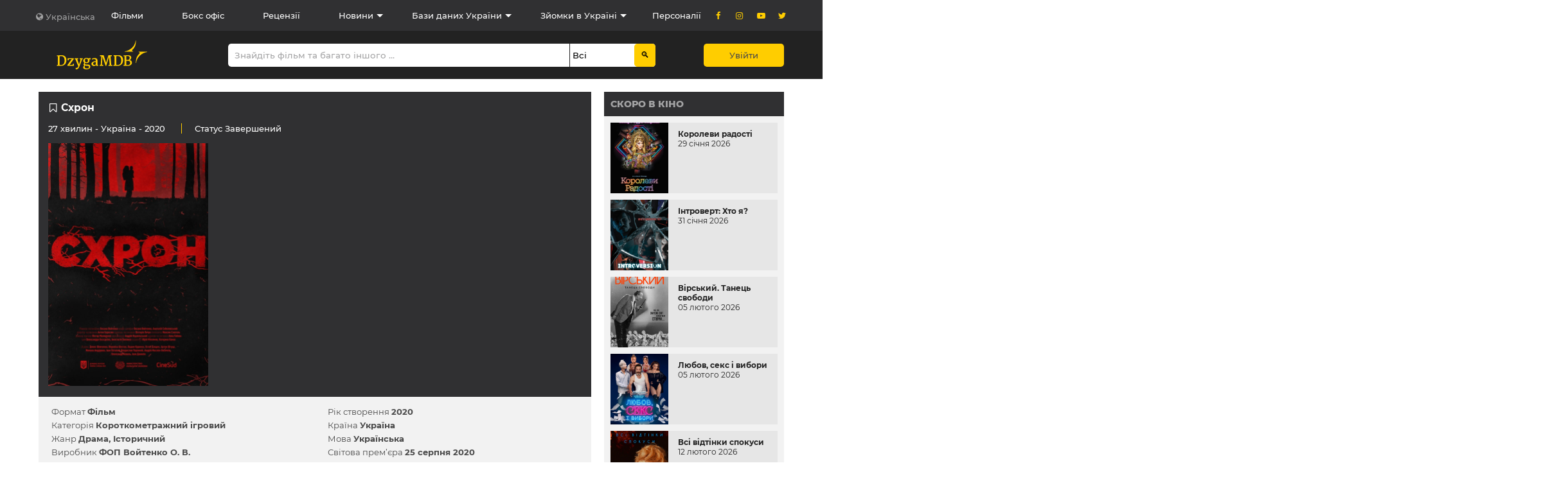

--- FILE ---
content_type: text/html; charset=UTF-8
request_url: https://dzygamdb.com/uk/films/3203
body_size: 13319
content:

<!DOCTYPE html>
<!--[if IE]><![endif]-->
<!--[if IE 8 ]><html dir="ltr" lang="en" class="ie8"><![endif]-->
<!--[if IE 9 ]><html dir="ltr" lang="en" class="ie9"><![endif]-->
<!--[if (gt IE 9)|!(IE)]><!-->
<html dir="ltr" lang="uk">
<!--<![endif]-->
    <head>
        <meta charset="UTF-8"/>

                <!-- Google Tag Manager -->
        <script>
            (function(w,d,s,l,i){
                w[l]=w[l]||[];
                w[l].push({'gtm.start':new Date().getTime(),event:'gtm.js'});
                var f=d.getElementsByTagName(s)[0],
                j=d.createElement(s),dl=l!='dataLayer'?'&l='+l:'';
                j.async=true;
                j.src='https://www.googletagmanager.com/gtm.js?id='+i+dl;f.parentNode.insertBefore(j,f);
            })(window,document,'script','dataLayer','GTM-KLSBMXX');
        </script>
        <!-- End Google Tag Manager -->

        <script async src="https://www.googletagmanager.com/gtag/js?id=UA-150823340-1"></script>
        <script>
            window.dataLayer = window.dataLayer || [];
            function gtag(){dataLayer.push(arguments);}
            gtag('js', new Date());
            gtag('config', 'UA-150823340-1');
        </script>
        
        <meta name="viewport" content="width=device-width, initial-scale=1, shrink-to-fit=no" />
        <meta http-equiv="X-UA-Compatible" content="IE=edge"/>

        <meta name="csrf-param" content="_csrf-frontend">
<meta name="csrf-token" content="y47QuCavY-zk77xWCX7Zmx_Lz5kvuKjkaJQXBUztzlv456rVcNsplqqm7yFeErHdc6qnzVWAxpMB_V5zeb63aQ==">

        <link href="https://dzygamdb.com/uk/films/3203" rel="canonical"/>
        <link rel="shortcut icon" href="/favicon/favicon.ico" />

        <title>Схрон | Dzyga MDB</title>
        <meta name="description" content="DzygaMDB - це найбільша база даних про аудіовізуальний сектор України">

        
        
        <meta property="og:title" content="Схрон">
<meta property="og:image" content="https://dzygamdb.com/images/cache/projects/3203/big2_9977.jpg">
<meta property="og:url" content="https://dzygamdb.com/site/films-single?id=3203">
<link href="https://pro.fontawesome.com/releases/v5.15.1/css/all.css" rel="stylesheet">
<link href="/css/atom.css" rel="stylesheet">
<link href="/css/modals.css" rel="stylesheet">
<link href="/css/style.bundle.css" rel="stylesheet">
<link href="/css/site-fix.css" rel="stylesheet">
<link href="/css/tooltipster.bundle.min.css" rel="stylesheet">
<link href="/css/chat2.css" rel="stylesheet">    </head>
    <body class="common-home" data-controller="site" data-action="films-single">
                <!-- Google Tag Manager (noscript) -->
        <noscript>
            <iframe src="https://www.googletagmanager.com/ns.html?id=GTM-KLSBMXX" height="0" width="0" style="display:none;visibility:hidden"></iframe>
        </noscript>
        <!-- End Google Tag Manager (noscript) -->
        
        
        
        <header class="dzyga-header" data-controller="site" data-action="films-single"><nav class="top-navigation container" role="navigation"><ol class="languages-list list-dropdown"><li class="list-item"><a href="javascript:void(0)">Українська</a></li><li class="list-item"><a href="/en/films/3203">English</a></li></ol><ol class="navigation-list"><li class="list-item mm4"><a class="" href="/site/films">Фільми</a></li><li class="list-item mm5"><a class="" href="/site/box-office">Бокс офіс</a></li><li class="list-item mm6"><a class="" href="/site/reviews">Рецензії</a></li><li class="list-item mm7 children pro-menu-sub aa"><a href="/site/news" class="zzz">Новини</a><div class="sub-menu sm7 aaa hidden"><div class="list-item w-auto"><a class="" href="/site/news">Новини</a></div><div class="list-item w-auto"><a class="" href="/site/events">Заходи</a></div></div></li><li class="list-item mm8 children pro-menu-sub aa"><a href="/site/partners" class="zzz">Бази даних України</a><div class="sub-menu sm8 aaa hidden"><div class="list-item w-auto"><a class="" href="https://docudays.ua/catalogue/" target="_blank">Електроний каталог української документалістики</a></div><div class="list-item w-auto"><a class="" href="https://locations.com.ua/#/" target="_blank">Маркетплейс українських локацій для знімання</a></div><div class="list-item w-auto"><a class="" href="https://dreamcast.in.ua" target="_blank">Український кастинг-портал DreamCast</a></div></div></li><li class="list-item mm9 children pro-menu-sub  aa"><a href="/site/aspects" class="zzz">Зйомки в Україні</a><div class="sub-menu sm9 aaa hidden"><div class="list-item w-auto"><a class="" href="/site/aspects">Юридичні питання</a></div><div class="list-item w-auto"><a class="" href="/site/film-commission">Кінокомісії та державні органи</a></div></div></li><li class="list-item mm11"><a class="" href="/site/persons">Персоналії</a></li></ol><ol class="social-list"><div class="list-item"><a href="https://www.facebook.com/dzygamdb" target="_blank"><i class="icon icon-facebook"></i></a></div><div class="list-item"><a href="https://instagram.com/golden_dzyga/" target="_blank"><i class="icon icon-instagram"></i></a></div><div class="list-item"><a href="https://www.youtube.com/channel/UC3d9SmwN6bu-cQrMALwJOnA" target="_blank"><i class="icon icon-youtube-play"></i></a></div><div class="list-item"><a href="https://twitter.com/dzygamdb" target="_blank"><i class="icon icon-twitter"></i></a></div></ol></nav><div class="main-navigation container" role="search" itemscope itemtype="https://schema.org/WebSite"><meta itemprop="url" content="https://dzygamdb.com"/><a href="/"><script type="application/ld+json">{"@context":"https://schema.org","@type":"Organization","name": "Logo DzygaMDB","url": "https://dzygamdb.com","logo": "https://dzygamdb.com/img/svg/logo.svg"}</script><img src="/img/svg/logo.svg" alt="Logo DzygaMDB"></a><!-- SEARCHING START --><form id="searching" name="searching" class="search-wrapper" action="/uk/searching.html" method="get" itemprop="potentialAction" itemscope itemtype="https://schema.org/SearchAction"><div class="search"><meta itemprop="target" content="https://dzygamdb.com/uk/searching.html?q={q}"/><label for="search_text"></label><input id="search_text" itemprop="query-input" name="q" minlength="1" required value="" placeholder="Знайдіть фільм та багато іншого ..."></div><div class="select"><label id="searching_type-label" for="searching_type"></label><select id="searching_type" name="type"><option value="0" selected>Всі</option><option value="1" >Фільми</option><option value="2" >Рецензії</option><option value="3" >Новини</option><option value="4" >Заходи</option><option value="5" >Персоналії</option><option value="6" >Компанії та послуги</option><option value="7" >Кастинги та вакансії</option><option value="8" >Сценарії</option></select></div><input type="submit" value="&#128269;" class="link-search"></form><!-- SEARCHING END --><a href="/login/index" class="btn">Увійти</a></div><div class="dzyga-header-mobile"><a href="/" class="logo"><svg class="logo" width="200" height="45" version="1.1" xmlns="http://www.w3.org/2000/svg" xmlns:xlink="http://www.w3.org/1999/xlink" x="0px" y="0px" viewBox="0 0 225 64" style="enable-background:new 0 0 225 64;" xml:space="preserve"><style type="text/css">.st0{fill:#FFCD00;}</style><path class="st0" d="M157.5,56.2v-1.8c1.4,0,2.6-0.4,3.5-1.2c0.9-0.8,1.4-2,1.4-3.5c0-1.6-0.4-2.7-1.3-3.5c-0.8-0.8-2-1.1-3.6-1.2
v-2.1c1.1-0.1,2-0.5,2.6-1.1c0.7-0.8,1.1-1.9,1.1-3.4c0-1.3-0.4-2.3-1.3-3c-0.6-0.5-1.5-0.8-2.5-0.9v-1.9c2.2,0.1,3.9,0.5,5.2,1.3
c1.4,0.9,2.1,2.2,2.1,4c0,1.4-0.4,2.6-1.1,3.6c-0.7,1-1.8,1.6-3.1,1.9c1.1,0,2,0.3,2.9,0.8c0.9,0.5,1.6,1.2,2.1,2
c0.5,0.8,0.8,1.8,0.8,2.9c0,2.3-0.9,4-2.6,5.2C162.3,55.5,160.2,56.1,157.5,56.2z M157.5,32.6v1.9c-0.3,0-0.7-0.1-1.1-0.1
c-0.4,0-0.9,0-1.4,0c-0.6,0-1,0.1-1.2,0.2l0,8.2c0.3,0.1,0.9,0.1,1.7,0.1h1.3c0.3,0,0.5,0,0.8,0V45l-0.1,0h-1.7c-0.9,0-1.6,0-2,0.1
v8.8c0.2,0.1,0.7,0.3,1.4,0.4c0.7,0.1,1.4,0.2,2.1,0.2c0.1,0,0.2,0,0.2,0v1.8c-0.4,0-0.8,0-1.2,0c-0.5,0-1,0-1.6,0
c-0.6,0-1.1,0-1.4-0.1c-0.3,0-0.6,0-0.9-0.1c-0.3,0-0.7,0-1.2,0h-3.6v-1.6L150,54v-19l-2.4-0.3v-1.8h4.1c0.3,0,0.6,0,0.9,0
c0.3,0,0.5,0,0.8-0.1c1.3-0.1,2.5-0.1,3.3-0.1C157,32.6,157.2,32.6,157.5,32.6L157.5,32.6z M137.1,56v-2c0.7-0.2,1.4-0.6,2.1-1
c1.1-0.8,1.9-1.9,2.5-3.3c0.6-1.4,0.9-3.1,0.9-5c0-3.3-0.7-5.8-2-7.6c-0.9-1.1-2.1-1.9-3.5-2.3v-2.2c2.9,0.3,5.1,1.2,6.7,2.8
c1.9,1.9,2.9,4.7,2.9,8.3c0,2.5-0.5,4.7-1.5,6.6c-1,1.9-2.4,3.3-4.2,4.3C139.8,55.4,138.5,55.8,137.1,56z M137.1,32.7v2.2
c-0.7-0.2-1.5-0.3-2.3-0.3c-1.3,0-2.4,0.1-3.2,0.3v18.9c0.8,0.3,1.9,0.5,3.1,0.5c0.4,0,0.7,0,0.9,0c0.5,0,1.1-0.1,1.6-0.3v2
c-0.7,0.1-1.4,0.2-2.2,0.2c-0.5,0-1.2,0-2.3-0.1c-0.9-0.1-1.8-0.1-2.9-0.1h-4.4v-1.6l2.4-0.5v-19l-2.3-0.3v-1.8h4.3
c0.8,0,1.8,0,3-0.1c0.3,0,0.7,0,1.2-0.1c0.5,0,1,0,1.4,0C136,32.6,136.6,32.6,137.1,32.7L137.1,32.7z M83.4,56.3v-2.2
c0.1,0,0.1,0,0.2,0c0.5,0,1-0.1,1.5-0.3c0.5-0.2,0.9-0.4,1.2-0.7l0-5.4c-1.1,0-2.1,0.1-3,0.4v-2c1-0.2,2-0.3,3-0.3V45
c0-1.4-0.3-2.4-1-2.9c-0.5-0.4-1.2-0.7-2-0.8V39c0.2,0,0.4,0,0.5,0c2,0,3.5,0.4,4.6,1.3c1.1,0.9,1.6,2.4,1.6,4.4v9.8H92v1.2
c-0.4,0.2-0.8,0.4-1.4,0.5c-0.6,0.1-1.2,0.2-1.7,0.2c-0.7,0-1.3-0.1-1.6-0.4c-0.3-0.3-0.5-0.8-0.5-1.5
C85.8,55.5,84.7,56.1,83.4,56.3L83.4,56.3z M97.2,54l1.3-18.8l-2.9-0.3v-2.1h8.1l4.7,14.7l0.6,2.5l0.7-2.5l4.5-14.7h7.5v2.1
l-2.8,0.3l1.6,18.8l2.5,0.5v1.6h-8.6v-1.6L117,54l-1.1-13.1l-0.1-5.5l-0.6,2.3l-5.9,18.6h-1.3l-5.5-15.8c-0.5-1.4-1.1-3.1-1.7-5.2
l-0.1,4.8L100,53.9l2.8,0.5v1.6h-8.2v-1.6L97.2,54z M83.4,39v2.3c-0.3,0-0.5,0-0.8,0c-0.7,0-1.4,0.1-2.3,0.3
c-0.9,0.2-1.6,0.5-2.2,0.9l-0.7-1.7c0.7-0.6,1.7-1,3-1.3C81.4,39.2,82.4,39,83.4,39L83.4,39z M83.4,46.2v2
c-0.4,0.1-0.8,0.3-1.2,0.4c-1.2,0.6-1.8,1.4-1.8,2.6c0,1.9,1,2.9,3,3v2.2c-0.4,0.1-0.9,0.1-1.4,0.1c-1,0-2-0.2-2.8-0.6
c-0.8-0.4-1.5-1-1.9-1.7c-0.4-0.7-0.7-1.5-0.7-2.4c0-1.3,0.5-2.5,1.5-3.3c1-0.9,2.2-1.5,3.7-1.9C82.3,46.4,82.8,46.3,83.4,46.2
L83.4,46.2z M65.5,64v-2c0.3,0,0.5,0,0.8,0c1.6,0,2.7-0.2,3.5-0.7c0.8-0.5,1.2-1.3,1.2-2.3c0-0.7-0.1-1.3-0.3-1.7
c-0.2-0.4-0.6-0.7-1.2-1C68.9,56.1,68.1,56,67,56l-1.6,0v-2.7c0.6,0,1.5,0,2.4,0c2.5,0,4.1,0.4,5,1.3c0.9,0.8,1.3,2,1.3,3.5
c0,1.2-0.4,2.3-1.1,3.2c-0.7,0.9-1.8,1.6-3.1,2c-1.3,0.5-2.8,0.7-4.5,0.7L65.5,64L65.5,64z M65.5,50.3v-1.9c0.1,0,0.2,0,0.3,0
c1.1,0,1.9-0.3,2.3-1c0.5-0.7,0.7-1.6,0.7-2.9c0-2.7-1.1-4-3.3-4.1v-1.7c0.1,0,0.3,0,0.4,0c1.9,0,3.4,0.4,4.6,1.3
c0.4-0.7,1.3-1,2.7-1h1.6v2.8h-3c0.3,0.7,0.5,1.5,0.5,2.5c0,1.3-0.3,2.4-1,3.3c-0.6,0.9-1.5,1.6-2.5,2.1
C67.9,50.1,66.7,50.3,65.5,50.3z M11.7,32.7c2.9,0.3,5.1,1.2,6.7,2.8c1.9,1.9,2.9,4.7,2.9,8.3c0,2.5-0.5,4.7-1.5,6.6
c-1,1.9-2.4,3.3-4.2,4.3c-1.2,0.7-2.5,1.1-3.9,1.3v-2c0.7-0.2,1.4-0.6,2.1-1c1.1-0.8,1.9-1.9,2.5-3.3c0.6-1.4,0.9-3.1,0.9-5
c0-3.3-0.7-5.8-2-7.6c-0.9-1.1-2.1-1.9-3.5-2.3V32.7L11.7,32.7z M65.5,38.7v1.7c0,0-0.1,0-0.1,0c-1,0-1.7,0.3-2.3,0.9
s-0.9,1.5-0.9,2.6c0,1.3,0.3,2.4,0.9,3.2c0.5,0.8,1.3,1.2,2.4,1.2v1.9l-0.1,0c-1.1,0-2.1-0.1-3-0.4c-0.1,0.3-0.2,0.7-0.2,1
c0,0.3,0,0.5,0,0.6c0,0.6,0.2,1,0.5,1.3c0.3,0.3,0.8,0.4,1.5,0.5c0.3,0,0.7,0,1.3,0V56l-0.6,0c-1.1,0-1.9,0-2.5-0.1
c-0.5,0.7-0.7,1.5-0.7,2.5c0,1.2,0.4,2.1,1.3,2.7c0.7,0.5,1.5,0.8,2.5,0.9v2c-2.1,0-3.8-0.4-5.1-1c-1.4-0.7-2.1-1.8-2.1-3.4
c0-0.8,0.3-1.6,0.8-2.3c0.5-0.7,1.1-1.3,1.8-1.7c-0.5-0.2-0.9-0.4-1.2-0.7c-0.2-0.3-0.4-0.6-0.4-0.9c-0.1-0.3-0.1-0.7-0.1-1.1
c0-0.4,0.2-1,0.6-1.7c0.4-0.7,0.8-1.3,1.3-1.8c-1.7-1-2.6-2.5-2.6-4.6c0-1.3,0.3-2.4,1-3.3c0.7-0.9,1.6-1.6,2.7-2
C63.2,39,64.3,38.8,65.5,38.7L65.5,38.7z M37.8,40.8l-8.2,11.5L28,54.3l7-0.4l1-2.5h2l-0.2,4.7H23.9l-0.6-1.3l1.3-1.9l7.5-10.4
l1.3-1.4l-6.5,0.2l-1,2.9H24v-4.8h13.3L37.8,40.8L37.8,40.8z M41.8,60.7c0.5,0.1,1,0.2,1.6,0.2c0.9,0,1.7-0.4,2.5-1.1
c0.8-0.8,1.4-2,1.9-3.7h-0.7l-5.9-14.4l-1.5-0.3v-2h7.6v2l-2,0.3l3.3,9.3l0.7,2.5l0.7-2.5l2.8-9.3l-2.2-0.3v-2h6.9v2l-1.6,0.3
c-1.1,3.2-2.2,6.3-3.3,9.2c-1.1,2.9-1.9,4.9-2.3,5.9c-0.7,1.8-1.5,3.3-2.1,4.3c-0.7,1-1.5,1.7-2.4,2.1c-0.6,0.5-1.4,0.8-2.3,0.8
c-0.3,0-0.6,0-1-0.1c-0.3,0-0.6-0.1-0.7-0.2V60.7z M2.4,54v-19l-2.3-0.3v-1.8h4.3c0.8,0,1.8,0,3-0.1c0.3,0,0.7,0,1.2-0.1
c0.5,0,1,0,1.4,0c0.6,0,1.2,0,1.8,0.1v2.2c-0.7-0.2-1.5-0.3-2.3-0.3c-1.3,0-2.4,0.1-3.2,0.3v18.9c0.8,0.3,1.9,0.5,3.1,0.5
c0.4,0,0.7,0,0.9,0c0.5,0,1.1-0.1,1.6-0.3v2c-0.7,0.1-1.4,0.2-2.2,0.2c-0.5,0-1.2,0-2.3-0.1c-0.9-0.1-1.8-0.1-2.9-0.1H0v-1.6
L2.4,54z"/><path class="st0" d="M174.8,49.9c0-5.8,0.9-9.9,2.4-13.2c1.5-3.2,3.5-5.6,5.8-7.9c0.4-0.4,0.7-0.9,0.6-1.4c-0.1-1-1.6-1.5-2.4-1.8
l0.1-0.6H200l0,0.6c-6.4,1-12.2,4-16.6,8.3c-4.3,4.2-7.2,9.7-7.9,16L174.8,49.9L174.8,49.9z M175.2,0l-0.6,0
c-0.8,6.3-3.7,11.8-7.9,16c-4.4,4.4-10.2,7.3-16.6,8.3l0,0.6h18.7l0.1-0.6c-0.8-0.4-2.3-0.8-2.4-1.8c-0.1-0.5,0.3-1.1,0.6-1.4
c2.2-2.3,4.3-4.7,5.8-7.9C174.3,9.9,175.2,5.8,175.2,0z"/></svg></a><a href="javascript:void(0)" class="btn-menu"><span></span><span></span><span></span><span></span></a><div class="mobile-menu"><div class="wrapper mt100 w100p"><form id="form-search2" name="search2" class="search-wrapper" action="/uk/searching.html" method="get" itemprop="potentialAction" itemscope itemtype="https://schema.org/SearchAction"><!--input name="_csrf-frontend" value="y47QuCavY-zk77xWCX7Zmx_Lz5kvuKjkaJQXBUztzlv456rVcNsplqqm7yFeErHdc6qnzVWAxpMB_V5zeb63aQ==" type="hidden"><input name="return" value="/uk/films/3203" type="hidden"--><meta itemprop="target" content="https://dzygamdb.com/uk/searching.html?q={q}"/><input itemprop="query-input" minlength="1" required id="search_text2" name="q" placeholder="Пошук ..."></form><ol class="navigation-list"><li class="list-item"><a class="" href="/site/films">Фільми</a></li><li class="list-item"><a class="" href="/site/box-office">Бокс офіс</a></li><li class="list-item"><a class="" href="/site/reviews">Рецензії</a></li><li class="list-item"><a class="" href="/site/news">Новини</a></li><li class="list-item"><a class="" href="/site/events">Заходи</a></li><li class="list-item"><a class="" href="/site/persons">Персоналії</a></li><li class="list-item"><a href="/site/aspects" class="">Юридичні питання</a></li><li class="list-item"><a href="/site/film-commission" class="">Кінокомісії та державні органи</a></li></ol><a href="/login/index" class="btn">Увійти</a><ol class="languages-list list-dropdown"><li class="list-item"><a href="javascript:void(0)" class="w100p">Українська</a></li><li class="list-item"><a href="/en/films/3203" class="w100p">English</a></li></ol><ol class="social-list"><li class="list-item"><a href="https://www.facebook.com/dzygamdb" target="_blank"><i class="icon icon-facebook"></i></a></li><li class="list-item"><a href="https://instagram.com/golden_dzyga/" target="_blank"><i class="icon icon-instagram"></i></a></li><li class="list-item"><a href="https://www.youtube.com/channel/UC3d9SmwN6bu-cQrMALwJOnA" target="_blank"><i class="icon icon-youtube-play"></i></a></li><li class="list-item"><a href="https://twitter.com/dzygamdb" target="_blank"><i class="icon icon-twitter"></i></a></li></ol></div></div></div></header>
        
<main class="container" data-view="/pro-mine/project-view">
    <div class="dzyga-main film" role="main">
        
<section class="single-cinema" itemscope itemtype="https://schema.org/Movie">
    <div class="cinema-preview">
        <div class="cinema-info">
            <p class="cinema-name">
                <a href="/login/index" class="add-to-bookmark"><i class="icon icon-bookmark-empty"></i></a>                <span itemprop="name">Схрон</span>
            </p>
            <p class="cinema-production">
                27 хвилин -                 <a>Україна</a>                - 2020            </p>
            <p class="cinema-status">
                Статус <span>Завершений</span>            </p>

            <div class="cinema-rating">
                <div class="">
                                    </div>
            </div>
        </div>

        <div class="cinema-poster">
            <img itemprop="image" src="https://dzygamdb.com/images/cache/projects/3203/big2_9977.jpg" alt="">
            <a href="javascript:void(0)"></a>
        </div>

        <div class="cinema-video video-wrapper" id="player"><youtube-video width="100%" height="380" src="https://www.youtube.com/watch?v=A-mt66zXeyo" autoplay controls /></div>    </div>

    <div class="cinema-full-information">
        <div class="cinema-info-wrapper cinema-production pb0">
            <p class="characteristic">Формат <a>Фільм</a></p><p class="characteristic">Категорія <a>Короткометражний ігровий</a></p><p class="characteristic">Жанр <a>Драма</a><a>Історичний</a></p><p class="characteristic">Виробник <a href="/site/comp-single?id=1333" target="_blank">ФОП Войтенко О. В.</a></p><p class="characteristic" itemprop='director' itemscope itemtype="https://schema.org/Person">Режисери-постановники <a itemprop="name" href="/site/persons-single?id=3247" target="_blank" data-p="pers-prof">Оксана Войтенко</a></p><p class="characteristic"  itemscope itemtype="https://schema.org/Person">Сценаристи <a itemprop="name" href="/site/persons-single?id=3247" target="_blank" data-p="pers-prof">Оксана Войтенко</a><a itemprop="name" href="/site/pers-single?id=28074" target="_blank" data-p="pers">Анатолій Соболевський</a></p><p class="characteristic"  itemscope itemtype="https://schema.org/Person">Оператори-постановники <a itemprop="name" href="/site/pers-single?id=3155" target="_blank" data-p="pers">Антон Борисюк</a></p><p class="characteristic"  itemscope itemtype="https://schema.org/Person">Художники-постановники <a itemprop="name" href="/site/pers-single?id=566" target="_blank" data-p="pers">Вікторія Янчук</a></p><p class="characteristic"  itemscope itemtype="https://schema.org/Person">Композитори <a itemprop="name" href="/site/pers-single?id=5683" target="_blank" data-p="pers">Максим Смоголь</a></p><p class="characteristic"  itemscope itemtype="https://schema.org/Person">Звукорежисери <a itemprop="name" href="/site/pers-single?id=329" target="_blank" data-p="pers">Андрій Нідзельський</a></p><p class="characteristic"  itemscope itemtype="https://schema.org/Person">Режисери монтажу <a itemprop="name" href="/site/pers-single?id=841" target="_blank" data-p="pers">Віктор Маляренко</a></p><p class="characteristic"  itemscope itemtype="https://schema.org/Person">Художники з костюмів <a itemprop="name" href="/site/pers-single?id=9589" target="_blank" data-p="pers">Анна Гайова</a></p><p class="characteristic"  itemscope itemtype="https://schema.org/Person">Художники із гриму <a itemprop="name" href="/site/pers-single?id=28076" target="_blank" data-p="pers">Олександра Бєсєдкіна</a><a itemprop="name" href="/site/pers-single?id=28077" target="_blank" data-p="pers">Анастасія Липявка</a></p><p class="characteristic"  itemscope itemtype="https://schema.org/Person">Продюсери <a itemprop="name" href="/site/persons-single?id=3031" target="_blank" data-p="pers-prof">Юрій Мінзянов</a><a itemprop="name" href="/site/pers-single?id=2437" target="_blank" data-p="pers">Катерина Банах</a></p><p class="characteristic"  itemscope itemtype="https://schema.org/Person">Актори 1-го плану <a itemprop="name" href="/site/persons-single?id=2014" target="_blank" data-p="pers-prof">Денис Шевченко</a><a itemprop="name" href="/site/persons-single?id=569" target="_blank" data-p="pers-prof">Вероніка Шостак</a><a itemprop="name" href="/site/persons-single?id=3236" target="_blank" data-p="pers-prof">Вадим Курилко</a></p><p class="characteristic"  itemscope itemtype="https://schema.org/Person">Актори 2-го плану <a itemprop="name" href="/site/persons-single?id=910" target="_blank" data-p="pers-prof">Остап Дзядек</a><a itemprop="name" href="/site/pers-single?id=18691" target="_blank" data-p="pers">Артем Штуца</a><a itemprop="name" href="/site/pers-single?id=2697" target="_blank" data-p="pers">Микола Андрушко</a><a itemprop="name" href="/site/persons-single?id=1876" target="_blank" data-p="pers-prof">Іван Потапов</a><a itemprop="name" href="/site/persons-single?id=1035" target="_blank" data-p="pers-prof">Влад Порожній</a><a itemprop="name" href="/site/pers-single?id=18504" target="_blank" data-p="pers">Андрій Маслов-Лисичкін</a><a itemprop="name" href="/site/persons-single?id=2040" target="_blank" data-p="pers-prof">Олександр Коваль (ІІ)</a><a itemprop="name" href="/site/persons-single?id=916" target="_blank" data-p="pers-prof">Іван Данілін</a></p>        </div>

        <div class="cinema-info-wrapper cinema-production pb0">
            <p class="characteristic">Рік створення <a>2020</a></p><p class="characteristic">Країна <a>Україна</a></p><p class="characteristic">Мова <a>Українська</a></p><p class="characteristic">Світова прем’єра <a>25 серпня 2020</a></p><p class="characteristic">Прем’єра в Україні <a>25 серпня 2020</a></p><p class="characteristic">Бюджет <a>₴&nbsp;455 000</a></p></p>        </div>

        
        <div class="cinema-info-wrapper cinema-production"><p class="characteristic mt10">Нагороди</p><ul><li><a class="bold">2020 «Скіфський олень» за Найкращий фільм Національного конкурсу – Київський МКФ «Молодість», Україна</a></li><li><a class="bold">2021 Диплом за Найкращий дипломний фільм в конкурсі короткометражних національних фільмів та дипломних робіт – Трускавецький МКФ «Корона Карпат», Україна (Оксана Войтенко)</a></li><li><a class="bold">2021 Найкраща режисерська робота (короткий метр) – Міжнародний фестиваль історичного кіно «Поза часом», Україна (Оксана Войтенко)</a></li></ul></div><div class="cinema-description" itemprop="description"><p>Україна, 1946 рік. У криївці переховуються українські повстанці та вагітна жінка &ndash; дружина командира. Їх розшукує загін НКВС. Однак, все не так просто &ndash; хтось тут приховує велику таємницю.</p></div>    </div>
</section>

<script>
    function myAdd(id, item) {
        let request = new XMLHttpRequest();
        request.open('POST', '/uk/site/select-'+item, true);
        request.setRequestHeader("Content-type", "application/x-www-form-urlencoded");
        request.addEventListener('readystatechange', function() {
            if (request.readyState == 4 && request.status == 200) {
                let a = JSON.parse(request.responseText);
                let bookmarks = document.getElementsByClassName('f'+a.message);
                for (let i = 0; i < bookmarks.length; i++) {
                    bookmarks[i].classList.add('active');
                    bookmarks[i].setAttribute('onClick', 'myDel('+id+', \''+item+'\')');
                }
            }
        });
        request.send('_csrf-frontend=' + yii.getCsrfToken() + '&id='+id);
    }

    function myDel(id, item) {
        let request = new XMLHttpRequest();
        request.open('POST', '/uk/site/unselect-'+item, true);
        request.setRequestHeader("Content-type", "application/x-www-form-urlencoded");
        request.addEventListener('readystatechange', function() {
            if (request.readyState == 4 && request.status == 200) {
                let a = JSON.parse(request.responseText);
                let bookmarks = document.getElementsByClassName('f'+a.message);
                for (let i = 0; i < bookmarks.length; i++) {
                    bookmarks[i].classList.remove('active');
                    bookmarks[i].setAttribute('onClick', 'myAdd('+id+', \''+item+'\')');
                }
            }
        });
        request.send('_csrf-frontend=' + yii.getCsrfToken() + '&id='+id);
    }
</script>

        
        <section class="single-cinema">
            <div class="cinema-frames h180">
                <h5 class="heading">Кадри з фільму</h5>
                                        <div class="glide frames-slider">
                            <div class="glide__track" data-glide-el="track">
                                <ul class="glide__slides gallery">
                                                                            <li class="glide__slide cinema" data-id="0">
                                            <a href="https://dzygamdb.com/images/origin/projects/3203/f_9977.jpg" data-caption="Image caption">
                                                <img src="https://dzygamdb.com/images/cache/projects/3203/small_9977.jpg" alt="First image">
                                            </a>
                                        </li>
                                                                            <li class="glide__slide cinema" data-id="1">
                                            <a href="https://dzygamdb.com/images/origin/projects/3203/f_15731.jpg" data-caption="Image caption">
                                                <img src="https://dzygamdb.com/images/cache/projects/3203/small_15731.jpg" alt="First image">
                                            </a>
                                        </li>
                                                                            <li class="glide__slide cinema" data-id="2">
                                            <a href="https://dzygamdb.com/images/origin/projects/3203/f_15732.jpg" data-caption="Image caption">
                                                <img src="https://dzygamdb.com/images/cache/projects/3203/small_15732.jpg" alt="First image">
                                            </a>
                                        </li>
                                                                            <li class="glide__slide cinema" data-id="3">
                                            <a href="https://dzygamdb.com/images/origin/projects/3203/f_15733.jpg" data-caption="Image caption">
                                                <img src="https://dzygamdb.com/images/cache/projects/3203/small_15733.jpg" alt="First image">
                                            </a>
                                        </li>
                                                                            <li class="glide__slide cinema" data-id="4">
                                            <a href="https://dzygamdb.com/images/origin/projects/3203/f_15734.jpg" data-caption="Image caption">
                                                <img src="https://dzygamdb.com/images/cache/projects/3203/small_15734.jpg" alt="First image">
                                            </a>
                                        </li>
                                                                            <li class="glide__slide cinema" data-id="5">
                                            <a href="https://dzygamdb.com/images/origin/projects/3203/f_15735.jpg" data-caption="Image caption">
                                                <img src="https://dzygamdb.com/images/cache/projects/3203/small_15735.jpg" alt="First image">
                                            </a>
                                        </li>
                                                                            <li class="glide__slide cinema" data-id="6">
                                            <a href="https://dzygamdb.com/images/origin/projects/3203/f_15736.jpg" data-caption="Image caption">
                                                <img src="https://dzygamdb.com/images/cache/projects/3203/small_15736.jpg" alt="First image">
                                            </a>
                                        </li>
                                                                            <li class="glide__slide cinema" data-id="7">
                                            <a href="https://dzygamdb.com/images/origin/projects/3203/f_15737.jpg" data-caption="Image caption">
                                                <img src="https://dzygamdb.com/images/cache/projects/3203/small_15737.jpg" alt="First image">
                                            </a>
                                        </li>
                                                                            <li class="glide__slide cinema" data-id="8">
                                            <a href="https://dzygamdb.com/images/origin/projects/3203/f_15738.jpg" data-caption="Image caption">
                                                <img src="https://dzygamdb.com/images/cache/projects/3203/small_15738.jpg" alt="First image">
                                            </a>
                                        </li>
                                                                    </ul>
                            </div>
                            <div class="glide__arrows" data-glide-el="controls">
                                <button class="glide__arrow glide__arrow--left" data-glide-dir="<">
                                    <i class="icon icon-left-open"></i>
                                </button>
                                <button class="glide__arrow glide__arrow--right" data-glide-dir=">">
                                    <i class="icon icon-right-open"></i>
                                </button>
                            </div>
                        </div>
                                </div>

            
                        <div class="cinema-reactions-wrapper">
                <div class="tabs-btn-wrapper">
                    <a href="javascript:void(0)" class="tab-btn active">Рецензії/Коментарі</a>
                </div>
                <div class="tabs-content">
                    <div class="tab active">
                        <p class="pl15 pt10">На жаль, ані рецензій ані коментарів до проекта ще ніхто не залишив</p>                                                    <p class="enter-warning">
                                <a href="/login/index">Увійдіть</a> для того, щоб залишити рецензію або коментар                            </p>
                            
                                            </div>
                </div>
            </div>
        </section>
    </div>

        <aside role="complementary">
        
<div class="celebrities">
    <h4 class="aside-heading"><a href="/site/films">Скоро в кіно</a></h4>
    <div class="premier-wrapper">
                    <div class="premier-film w100p">
                <div class="premier-film-photo" style="background-image:url(https://dzygamdb.com/images/cache/projects/6263/big2_21103.jpg)"></div>
                <div class="premier-film-desc">
                    <p class="premier-film-name">Королеви радості</p>
                    <p class="premier-film-date">29 січня 2026</p>
                </div>
                <a href="/site/films-single?id=6263" class="link"></a>
            </div>
                    <div class="premier-film w100p">
                <div class="premier-film-photo" style="background-image:url(https://dzygamdb.com/images/cache/projects/6392/big2_20104.jpg)"></div>
                <div class="premier-film-desc">
                    <p class="premier-film-name">Інтроверт: Хто я?</p>
                    <p class="premier-film-date">31 січня 2026</p>
                </div>
                <a href="/site/films-single?id=6392" class="link"></a>
            </div>
                    <div class="premier-film w100p">
                <div class="premier-film-photo" style="background-image:url(https://dzygamdb.com/images/cache/projects/6422/big2_20494.jpg)"></div>
                <div class="premier-film-desc">
                    <p class="premier-film-name">Вірський. Танець свободи</p>
                    <p class="premier-film-date">05 лютого 2026</p>
                </div>
                <a href="/site/films-single?id=6422" class="link"></a>
            </div>
                    <div class="premier-film w100p">
                <div class="premier-film-photo" style="background-image:url(https://dzygamdb.com/images/cache/projects/6430/big2_21043.jpg)"></div>
                <div class="premier-film-desc">
                    <p class="premier-film-name">Любов, секс і вибори</p>
                    <p class="premier-film-date">05 лютого 2026</p>
                </div>
                <a href="/site/films-single?id=6430" class="link"></a>
            </div>
                    <div class="premier-film w100p">
                <div class="premier-film-photo" style="background-image:url(https://dzygamdb.com/images/cache/projects/6433/big2_21084.jpg)"></div>
                <div class="premier-film-desc">
                    <p class="premier-film-name">Всі відтінки спокуси</p>
                    <p class="premier-film-date">12 лютого 2026</p>
                </div>
                <a href="/site/films-single?id=6433" class="link"></a>
            </div>
            </div>
</div>

        
<div class="box-office">
    <h4 class="aside-heading"><a href="/site/box-office">Бокс офіс</a></h4>
    <ul class="film-list">
        
            <li class="list-item">
                <a href="/site/films-single?id=1080">
                    Мавка. Лісова пісня                </a>
                <span class="film-income">₴&nbsp;156&nbsp;161&nbsp;727</span>
            </li>
            
            <li class="list-item">
                <a href="/site/films-single?id=6396">
                    Антарктида                </a>
                <span class="film-income">₴&nbsp;94&nbsp;100&nbsp;000</span>
            </li>
            
            <li class="list-item">
                <a href="/site/films-single?id=111">
                    Я, Ти, Він, Вона                </a>
                <span class="film-income">₴&nbsp;71&nbsp;039&nbsp;476</span>
            </li>
            
            <li class="list-item">
                <a href="/site/films-single?id=1772">
                    Довбуш                </a>
                <span class="film-income">₴&nbsp;68&nbsp;531&nbsp;881</span>
            </li>
            
            <li class="list-item">
                <a href="/site/films-single?id=5062">
                    Ти – Космос                </a>
                <span class="film-income">₴&nbsp;59&nbsp;900&nbsp;000</span>
            </li>
            
            <li class="list-item">
                <a href="/site/films-single?id=1631">
                    Я, «Побєда» і Берлін                </a>
                <span class="film-income">₴&nbsp;59&nbsp;324&nbsp;059</span>
            </li>
            
            <li class="list-item">
                <a href="/site/films-single?id=5684">
                    Конотопська відьма                </a>
                <span class="film-income">₴&nbsp;57&nbsp;443&nbsp;591</span>
            </li>
            
            <li class="list-item">
                <a href="/site/films-single?id=44">
                    Скажене весілля                </a>
                <span class="film-income">₴&nbsp;54&nbsp;910&nbsp;768</span>
            </li>
            
            <li class="list-item">
                <a href="/site/films-single?id=5951">
                    Потяг у 31 грудня                </a>
                <span class="film-income">₴&nbsp;52&nbsp;048&nbsp;550</span>
            </li>
            
            <li class="list-item">
                <a href="/site/films-single?id=43">
                    Скажене весілля 2                </a>
                <span class="film-income">₴&nbsp;41&nbsp;268&nbsp;466</span>
            </li>
                </ul>
</div>

        
        
<div class="celebrities">
    <h4 class="aside-heading"><a href="/site/persons">Персоналії</a></h4>
    <div class="persons-wrapper">
                    <div class="person">
                <a href="/site/persons-single?id=637" class="link" target="_blank"></a>
                <div class="person-photo" style="background-image: url(https://dzygamdb.com/images/cache/user_web/637/small_1332.png)"></div>
                <p class="person-name">Ксенія Кобаль</p>
                <p class="person-proffesion">Акторка</p>
            </div>
                    <div class="person">
                <a href="/site/persons-single?id=1408" class="link" target="_blank"></a>
                <div class="person-photo" style="background-image: url(/img/default_poster.jpg)"></div>
                <p class="person-name">Ігор Цішкевич</p>
                <p class="person-proffesion">Актор</p>
            </div>
                    <div class="person">
                <a href="/site/persons-single?id=4558" class="link" target="_blank"></a>
                <div class="person-photo" style="background-image: url(https://dzygamdb.com/images/cache/user_web/4558/small_14832.jpeg)"></div>
                <p class="person-name">Кіра Подольська</p>
                <p class="person-proffesion">Акторка</p>
            </div>
                    <div class="person">
                <a href="/site/persons-single?id=4947" class="link" target="_blank"></a>
                <div class="person-photo" style="background-image: url(https://dzygamdb.com/images/cache/user_web/4947/small_14931.jpg)"></div>
                <p class="person-name">Андрій Сторчак</p>
                <p class="person-proffesion">Актор</p>
            </div>
            </div>
</div>

<style>
    aside .person {
        width: 100% !important;
    }
</style>
    </aside>
    </main>


<script>
    function myAdd(id, item) {
        let request = new XMLHttpRequest();
        request.open('POST', '/uk/site/select-'+item, true);
        request.setRequestHeader("Content-type", "application/x-www-form-urlencoded");
        request.addEventListener('readystatechange', function() {
            if (request.readyState == 4 && request.status == 200) {
                let a = JSON.parse(request.responseText);
                let bookmarks = document.getElementsByClassName('f'+a.message);
                for (let i = 0; i < bookmarks.length; i++) {
                    bookmarks[i].classList.add('active');
                    bookmarks[i].setAttribute('onClick', 'myDel('+id+', \''+item+'\')');
                }
            }
        });
        request.send('_csrf-frontend=' + yii.getCsrfToken() + '&id='+id);
    }

    function myDel(id, item) {
        let request = new XMLHttpRequest();
        request.open('POST', '/uk/site/unselect-'+item, true);
        request.setRequestHeader("Content-type", "application/x-www-form-urlencoded");
        request.addEventListener('readystatechange', function() {
            if (request.readyState == 4 && request.status == 200) {
                let a = JSON.parse(request.responseText);
                let bookmarks = document.getElementsByClassName('f'+a.message);
                for (let i = 0; i < bookmarks.length; i++) {
                    bookmarks[i].classList.remove('active');
                    bookmarks[i].setAttribute('onClick', 'myAdd('+id+', \''+item+'\')');
                }
            }
        });
        request.send('_csrf-frontend=' + yii.getCsrfToken() + '&id='+id);
    }
</script>

        <section class="dzyga-faq container mt10">
            <div class="container">
                <h6 class="heading faq-heading block-open">Онлайн кінобаза України</h6>
                <div class="block-content">
                    <p>
                        Якщо у вас виникли будь-які технічні складнощі, будь ласка, напишіть нам листа на<a href="mailto:info@dzygamdb.com"> info@dzygamdb.com</a>, або скористайтеся Telegram за номером <a href="tel:+380968892191">+38(096)889-21-91</a>
                    </p>
                    <p>
                        З питань розміщення реклами звертайтеся за адресою: <a href="mailto:ad@dzygamdb.com">ad@dzygamdb.com</a>. Варіанти розміщення дивіться за <a href="/site/details">посиланням</a>
                    </p>
                </div>
            </div>
        </section>

        
        <section class="dzyga-bottom-navigation" role="contentinfo"><div class="container"><div><a href="/" class="logo-ling"><svg class="logo" width="145" height="30" viewBox="0 0 145 30" fill="none"
                     xmlns="http://www.w3.org/2000/svg"><path
                        d="M0 0H5.03707C8.29017 0 10.4939 0.158451 11.6482 0.475352C12.8025 0.792253 13.6421 1.26761 14.2717 1.95423C14.8489 2.64084 15.2161 3.38028 15.3735 4.27817C15.531 5.12324 15.5834 6.81338 15.5834 9.29577V18.4859C15.5834 20.8627 15.4785 22.3944 15.2686 23.1866C15.0587 23.9789 14.6914 24.6127 14.1143 25.0352C13.5896 25.4577 12.9075 25.7746 12.1204 25.9859C11.3334 26.1444 10.1266 26.25 8.50005 26.25H0V0ZM6.71609 4.48944V21.7606C7.71301 21.7606 8.29017 21.5493 8.50005 21.1796C8.70993 20.8099 8.81487 19.7007 8.81487 17.9577V7.76408C8.81487 6.60211 8.7624 5.80986 8.70993 5.49296C8.65746 5.17606 8.44758 4.91197 8.18523 4.75352C7.97536 4.54225 7.45066 4.48944 6.71609 4.48944Z" /><path
                        d="M28.6483 4.75342V9.50694L23.8736 21.9189H28.6483V26.2499H17.6298V21.7605L22.5094 9.0844H18.1545V4.75342H28.6483Z" /><path
                        d="M45.0188 4.75342L43.1823 20.3344C42.8675 22.8168 42.6576 24.4541 42.4478 25.352C42.2379 26.2499 41.9231 26.9893 41.4508 27.5703C40.9786 28.1513 40.349 28.5738 39.5619 28.8379C38.7224 29.102 37.4632 29.2605 35.6267 29.2605H31.6915V25.8274C32.6884 25.8274 33.3181 25.7745 33.6329 25.6689C33.9477 25.5633 34.0526 25.352 34.0526 24.9823C34.0526 24.8238 33.8952 24.0844 33.6329 22.7112L30.1174 4.75342H35.994L38.0928 19.2781L39.1422 4.75342H45.0188Z" /><path
                        d="M61.4942 4.75351V21.338C61.4942 23.5563 61.4417 25.0352 61.3367 25.669C61.2318 26.3028 60.8645 26.9894 60.2349 27.7289C59.6053 28.4683 58.7657 28.9965 57.6639 29.419C56.562 29.7887 55.1454 30 53.5188 30C51.4725 30 49.7935 29.6303 48.5342 28.9436C47.2749 28.257 46.6453 26.831 46.5928 24.7711H52.8892C52.8892 25.7218 53.2565 26.1972 53.9386 26.1972C54.4108 26.1972 54.7781 26.0387 54.9355 25.7746C55.0929 25.4577 55.1978 24.8767 55.1978 23.926V22.2887C54.6207 22.8169 54.0435 23.1866 53.4663 23.4507C52.8892 23.7148 52.1546 23.7676 51.4725 23.7676C50.3182 23.7676 49.3737 23.5035 48.5867 23.081C47.8521 22.6056 47.3274 21.9718 47.0651 21.2324C46.8027 20.4401 46.6453 19.3838 46.6453 17.9577V10.088C46.6453 8.02816 47.0126 6.6021 47.7472 5.70421C48.4817 4.80632 49.5836 4.38379 51.0527 4.38379C51.8398 4.38379 52.6268 4.54224 53.2565 4.91196C53.9386 5.22886 54.5157 5.75703 55.0404 6.44365L55.5126 4.80632H61.4942V4.75351ZM55.0404 10.4577C55.0404 9.45421 54.9879 8.87323 54.883 8.55632C54.7781 8.29224 54.5157 8.13379 54.1484 8.13379C53.7811 8.13379 53.5188 8.29224 53.3614 8.60914C53.204 8.92604 53.1515 9.50703 53.1515 10.4577V17.6936C53.1515 18.6444 53.204 19.2782 53.3089 19.5422C53.4139 19.8063 53.6762 19.9648 54.0435 19.9648C54.4632 19.9648 54.7256 19.8063 54.883 19.4366C54.9879 19.0669 55.0929 18.3275 55.0929 17.1127V10.4577H55.0404Z" /><path
                        d="M70.2566 13.0458H64.1701V11.6198C64.1701 9.98246 64.38 8.66204 64.7473 7.76415C65.1146 6.86627 65.9016 6.07401 67.0035 5.38739C68.1054 4.70077 69.627 4.33105 71.4634 4.33105C73.6671 4.33105 75.2937 4.70077 76.3955 5.49303C77.4974 6.28528 78.1795 7.23598 78.3894 8.39796C78.5992 9.55993 78.7042 11.8839 78.7042 15.4226V26.1972H72.4078V24.2958C71.9881 25.0881 71.5159 25.6163 70.8862 26.0388C70.2566 26.4085 69.522 26.6198 68.6301 26.6198C67.4757 26.6198 66.4788 26.3029 65.5344 25.6691C64.5899 25.0353 64.1177 23.6092 64.1177 21.4437V19.7008C64.1177 18.1163 64.38 17.0071 64.8522 16.4261C65.3769 15.8451 66.5837 15.1585 68.5776 14.3663C70.6764 13.5212 71.8307 12.9402 71.9881 12.6761C72.1455 12.3592 72.198 11.7782 72.198 10.8804C72.198 9.7712 72.093 9.03176 71.9356 8.66204C71.7782 8.34514 71.5159 8.13387 71.0961 8.13387C70.6764 8.13387 70.3615 8.29232 70.2566 8.55641C70.1517 8.82049 70.0992 9.55993 70.0992 10.7747V13.0458H70.2566ZM72.3029 16.0036C71.2535 16.7958 70.6764 17.4296 70.5189 17.9578C70.3615 18.486 70.2566 19.2254 70.2566 20.1761C70.2566 21.2853 70.3091 22.0247 70.4665 22.3416C70.6239 22.6585 70.8862 22.817 71.306 22.817C71.7257 22.817 71.9881 22.7113 72.093 22.4473C72.198 22.1832 72.3029 21.5494 72.3029 20.4402V16.0036Z" /><path
                        d="M108.402 0V26.25H102.525V8.55634L100.164 26.25H95.9667L93.5006 8.92606V26.25H87.624V0H96.334C96.5963 1.58451 96.8586 3.4331 97.121 5.59859L98.0654 12.2535L99.6395 0H108.402Z" /><path
                        d="M111.13 0H116.167C119.421 0 121.624 0.158451 122.779 0.475352C123.933 0.792253 124.772 1.26761 125.402 1.95423C125.979 2.64084 126.346 3.4331 126.504 4.27817C126.661 5.12324 126.714 6.81338 126.714 9.29577V18.4859C126.714 20.8627 126.609 22.3944 126.399 23.1866C126.189 23.9789 125.822 24.6127 125.245 25.0352C124.72 25.4577 124.038 25.7746 123.251 25.9859C122.464 26.1444 121.257 26.25 119.63 26.25H111.13V0ZM117.846 4.48944V21.7606C118.791 21.7606 119.421 21.5493 119.63 21.1796C119.84 20.8099 119.945 19.7007 119.945 17.9577V7.76408C119.945 6.60211 119.893 5.80986 119.84 5.49296C119.788 5.17606 119.578 4.91197 119.316 4.75352C119.106 4.54225 118.581 4.48944 117.846 4.48944Z" /><path
                        d="M128.603 0H135.319C137.417 0 139.044 0.158451 140.146 0.528169C141.248 0.84507 142.14 1.53169 142.769 2.53521C143.451 3.53873 143.766 5.17606 143.766 7.44718C143.766 8.97887 143.504 10.0352 143.032 10.669C142.56 11.25 141.615 11.7254 140.198 12.0423C141.772 12.412 142.822 12.993 143.347 13.838C143.924 14.6831 144.186 15.9507 144.186 17.6408V20.0704C144.186 21.8662 143.976 23.1338 143.609 24.0317C143.189 24.8768 142.56 25.4577 141.72 25.7746C140.828 26.0915 139.044 26.25 136.316 26.25H128.498V0H128.603ZM135.319 4.48944V10.2993C135.581 10.2993 135.843 10.2993 136.001 10.2993C136.683 10.2993 137.103 10.1408 137.26 9.82394C137.417 9.50704 137.522 8.55634 137.522 6.97183C137.522 6.12676 137.47 5.59859 137.313 5.22887C137.155 4.91197 136.945 4.7007 136.735 4.59507C136.473 4.54225 136.001 4.48944 135.319 4.48944ZM135.319 14.419V21.7606C136.263 21.7077 136.893 21.6021 137.155 21.2852C137.417 21.0211 137.522 20.3345 137.522 19.2782V16.8486C137.522 15.7394 137.417 15.0528 137.155 14.7887C136.945 14.5775 136.316 14.419 135.319 14.419Z" /></svg></a><div class="social-list center mt20"><div class="list-item"><a href="https://www.facebook.com/dzygamdb" target="_blank"><i class="icon icon-facebook"></i></a></div><div class="list-item ml9"><a href="https://instagram.com/golden_dzyga/" target="_blank"><i class="icon icon-instagram"></i></a></div><div class="list-item ml9"><a href="https://www.youtube.com/channel/UC3d9SmwN6bu-cQrMALwJOnA" target="_blank"><i class="icon icon-youtube-play"></i></a></div><div class="list-item ml9"><a href="https://twitter.com/dzygamdb" target="_blank"><i class="icon icon-twitter"></i></a></div></div></div><div class="bottom-nav-list first"><div class="list-item"><a href="/site/films">Movies</a><div class="sub-list"><div class="list-item"><a href="/site/films?t=1">Coming Soon</a></div><div class="list-item"><a href="/site/films?t=2">Now In Cinemas</a></div><div class="list-item"><a href="/site/films?t=0">All Movies</a></div><div class="list-item"><a href="/site/reviews">Reviews</a></div></div></div></div><div class="bottom-nav-list second"><div class="list-item"><a href="/site/persons">Personalities</a></div><div class="list-item"><a href="/site/news">News</a></div><div class="list-item"><a href="/site/events">Events</a></div><div class="list-item"><a href="/site/box-office">Box office</a></div></div><div class="bottom-nav-list"><div class="list-item"><a href="/site/contact-us">Contact us</a><div class="sub-list"><div class="list-item"><a href="/site/details">About us</a></div><div class="list-item"><a href="/site/advertising">Advertising</a></div><div class="list-item"><a href="/site/faq">FAQ</a></div><div class="list-item"><a href="/site/privacy-policy">Privacy Policy</a></div><div class="list-item"><a href="/site/conditions-of-use">Conditions of Use</a></div></div></div></div></div></section><footer><p>Dzyga MDB © 2018-2026</p></footer>        <script src="/js/blockHeight.js"></script>
<script src="/js/comment-form.js"></script>
<script src="/assets/8ea0a18/jquery.min.js"></script>
<script src="/assets/c4d1014b/yii.js"></script>
<script src="/js/vendor/baguetteBox.min.js"></script>
<script src="/js/vendor/glide.min.js"></script>
<script src="/js/index.js"></script>
<script src="/js/aspectRatio.js"></script>
<script src="/js/glide.js"></script>
<script src="/js/tabs.js"></script>
<script src="/js/gallery.js"></script>
<script src="/js/bookmark.js"></script>
<script src="/js/video.js"></script>
<script src="/js/vendor/youtube-video.min.js"></script>
<script src="/js/validation.js"></script>
<script src="/js/mobile.js"></script>
<script src="/js/height.js"></script>
<script src="/js/faqheight.js"></script>
<script src="/js/vendor/tooltipster/tooltipster.bundle.min.js"></script>
<script>$(document).ready(function() {
    $('.languages-list').on('click',function() {
        $('.list-dropdown li').css({'opacity':1, 'overflow':'visible', 'visibility':'visible'});
    });
    
    $('.pro-menu-sub.mm7, .sub-menu.sm71')
    .on('mouseover', function() {
        //console.log('показываем 7');
        //$('.sub-menu.aaa').slideToggle('fast');
        $('.sub-menu.sm7').removeClass('hidden');
    })
    .on('mouseout', function() {
        //console.log('скрываем 7');
        $('.sub-menu.sm7').addClass('hidden');
    });
    
    $('.pro-menu-sub.mm8, .sub-menu.sm81')
    .on('mouseover', function() {
        //console.log('показываем 8');
        //$('.sub-menu.aaa').slideToggle('fast');
        $('.sub-menu.sm8').removeClass('hidden');
    })
    .on('mouseout', function() {
        //console.log('скрываем 8');
        $('.sub-menu.sm8').addClass('hidden');
    });
    
    $('.pro-menu-sub.mm9, .sub-menu.sm91')
    .on('mouseover', function() {
        //console.log('показываем 9');
        //$('.sub-menu.aaa').slideToggle('fast');
        $('.sub-menu.sm9').removeClass('hidden');
    })
    .on('mouseout', function() {
        //console.log('скрываем 9');
        $('.sub-menu.sm9').addClass('hidden');
    });
});</script>
<script>jQuery(function ($) {

    $(document).on('click', '.js-send', function () {
        var link = $(this);
        var form = $('#reply-block');
        form.removeClass('hidden');
        var comment = link.closest('.review-item');

        console.log('post_id='+comment.data('post_id'));
        console.log('comment_id='+comment.data('comment_id'));

        $('.postId').val(comment.data('post_id'));
        $('.parentId').val(comment.data('comment_id'));
        form.detach().appendTo(comment.find('.reply-block:first'));

        console.log('Типа должна быть форма');
        console.log(form);
        console.log(comment);
        return false;
    });

});</script>    </body>
</html>


--- FILE ---
content_type: text/css
request_url: https://dzygamdb.com/css/chat2.css
body_size: 3231
content:
@import url(https://fonts.googleapis.com/css2?family=Montserrat:wght@400;500;700&display=swap);
section.one{background:#db7093}section.two{background:#ffefd5}section.three{background:#b0e0e6}.chat-wrapper{position:fixed;bottom:10px;right:20px;z-index:1000}.chat-wrapper *{box-sizing:border-box}.chat-wrapper .chat-box{flex-direction:column;width:270px;height:360px;position:fixed;bottom:10px;right:80px;background:#fff;box-shadow:0 0 10px rgba(0,0,0,.15);border-radius:4px 4px 0 0}.chat-wrapper .chat-box.active{display:flex}.chat-wrapper .chat-box .chat-top{background-color:#ffcd00;border-radius:4px 4px 0 0;display:flex;align-items:center;justify-content:space-between;height:40px;scroll-margin-bottom:40px;padding:0 10px}.chat-wrapper .chat-box .chat-top-title{margin:0;font-family:Montserrat;font-style:normal;font-weight:400;font-size:14px;line-height:17px;color:#222}.chat-wrapper .chat-box .chat-top .left{display:flex;align-items:center}.chat-wrapper .chat-box .chat-top .prev{margin-right:10px}.chat-wrapper .chat-box .chat-top .prev.hide{display:none}.chat-wrapper .chat-box .chat-top .btn-items{display:flex}.chat-wrapper .chat-box .chat-top .btn-items>*{margin-right:5px}.chat-wrapper .chat-box .chat-top .btn-items>:last-child{margin-right:0}.chat-wrapper .chat-box .chat-top .chat-close,.chat-wrapper .chat-box .chat-top .chat-settings{padding:0 5px}.chat-wrapper .chat-box .chat-subtop{display:none;width:100%}.chat-wrapper .chat-box .chat-subtop.show-chat-subtop{display:block}.chat-wrapper .chat-box .chat-subtop .chat-subtop-item{display:flex;align-items:center;height:35px;width:100%;padding:0 10px;border-bottom:1px solid #c5c5c5;cursor:pointer;user-select:none}.chat-wrapper .chat-box .chat-subtop .chat-subtop-item .chat-subtop-item-title{margin:0;font-family:Montserrat;font-style:normal;font-weight:400;font-size:14px;line-height:17px;color:#303032}.chat-wrapper .chat-box .chat-subtop .chat-subtop-item svg{margin-left:10px}.chat-wrapper .chat-box .chat-subtop .chat-subtop-item input{width:100%;border:none;height:33px;margin-left:10px}.chat-wrapper .chat-box .chat-subtop .chat-subtop-item input:focus{outline:none}.chat-wrapper .chat-box .chat-content{max-height:320px;min-height:260px;width:100%;overflow-y:auto;position:relative}.chat-wrapper .chat-box .chat-content::-webkit-scrollbar{width:5px}.chat-wrapper .chat-box .chat-content::-webkit-scrollbar-track{background:#fff}.chat-wrapper .chat-box .chat-content::-webkit-scrollbar-thumb{background:#c5c5c5;border-top-left-radius:8px;border-bottom-left-radius:8px}.chat-wrapper .chat-box .chat-content .chat-message-items .action-box{display:block}.chat-wrapper .chat-box .chat-content .chat-message-items .chat-message-item{display:flex;align-items:center;height:55px;padding:10px 20px 10px 10px;position:relative;border-bottom:1px solid #c5c5c5;user-select:none}.chat-wrapper .chat-box .chat-content .chat-message-items .chat-message-item .chat-message-item-icon{position:relative;display:flex;justify-content:center;align-items:center;margin-right:15px}.chat-wrapper .chat-box .chat-content .chat-message-items .chat-message-item .chat-message-item-icon .indicator-online{width:7px;height:7px;background-color:#00ca14;border:1px solid #fff;border-radius:100%;position:absolute;bottom:0;right:0}.chat-wrapper .chat-box .chat-content .chat-message-items .chat-message-item .chat-message-item-info{display:flex;flex-direction:column}.chat-wrapper .chat-box .chat-content .chat-message-items .chat-message-item .chat-message-item-info p{margin:0;font-size:12px;font-family:Montserrat;line-height:15px;color:#222;font-style:normal}.chat-wrapper .chat-box .chat-content .chat-message-items .chat-message-item .chat-message-item-info p.chat-message-item-name{font-weight:500;letter-spacing:.02em;color:#222;margin-bottom:5px}.chat-wrapper .chat-box .chat-bottom{display:none}.chat-wrapper .chat-box .add-chat{cursor:pointer;position:absolute;bottom:12px;right:12px;width:35px;height:35px;border-radius:50%;display:flex;justify-content:center;align-items:center;background-color:#222;box-shadow:0 1px 4px rgba(0,0,0,.25)}.chat-wrapper .chat-write-message{flex-direction:column;width:270px;height:360px;position:fixed;bottom:10px;right:80px;background:#fff;box-shadow:0 0 10px rgba(0,0,0,.15);border-radius:4px 4px 0 0}.chat-wrapper .chat-write-message.active{display:flex}.chat-wrapper .chat-write-message .chat-top{background-color:#fff;border-radius:4px 4px 0 0;display:flex;align-items:center;justify-content:space-between;height:40px;scroll-margin-bottom:40px;padding:0 10px}.chat-wrapper .chat-write-message .chat-top .left{display:flex;align-items:center}.chat-wrapper .chat-write-message .chat-top .prev{margin-right:10px}.chat-wrapper .chat-write-message .chat-top .prev.hide{display:none}.chat-wrapper .chat-write-message .chat-top .single-people{display:flex;align-items:center}.chat-wrapper .chat-write-message .chat-top .single-people .img{width:22px;min-width:22px;height:22px;margin-right:10px;position:relative}.chat-wrapper .chat-write-message .chat-top .single-people .img:after{content:"";display:none;right:-1px;bottom:-1px;position:absolute;border-radius:50%;width:5px;height:5px;border:1px solid #fff;background-color:#00ca14}.chat-wrapper .chat-write-message .chat-top .single-people .img.online:after{display:block}.chat-wrapper .chat-write-message .chat-top .single-people .img img{height:100%;width:100%;object-fit:cover;object-position:center;border-radius:100%}.chat-wrapper .chat-write-message .chat-top-title{margin:0;font-family:Montserrat;font-style:normal;font-weight:400;font-size:14px;line-height:17px;color:#222}.chat-wrapper .chat-write-message .chat-top .btn-items{display:flex}.chat-wrapper .chat-write-message .chat-top .btn-items>*{margin-right:5px}.chat-wrapper .chat-write-message .chat-top .btn-items>:last-child{margin-right:0}.chat-wrapper .chat-write-message .chat-top .chat-close,.chat-wrapper .chat-write-message .chat-top .chat-settings{padding:0 5px}.chat-wrapper .chat-write-message .chat-content{position:relative;height:250px;display:flex;align-items:flex-end}.chat-wrapper .chat-write-message .chat-content .bg{position:absolute;width:100%;height:100%;display:block;align-items:center;justify-content:center;z-index:1}.chat-wrapper .chat-write-message .chat-content .bg .img{width:56px;min-width:56px;height:56px;position:relative}.chat-wrapper .chat-write-message .chat-content .bg .img:after{content:"";display:none;right:1px;bottom:1px;position:absolute;border-radius:50%;width:10px;height:10px;border:1px solid #fff;background-color:#00ca14}.chat-wrapper .chat-write-message .chat-content .bg .img.online:after{display:block}.chat-wrapper .chat-write-message .chat-content .bg .img img{height:100%;width:100%;object-fit:cover;object-position:center;border-radius:100%}.chat-wrapper .chat-write-message .chat-content .chat-message-items{z-index:2;padding:0 10px 20px;max-height:250px;width:100%;overflow-y:auto;position:relative}.chat-wrapper .chat-write-message .chat-content .chat-message-items::-webkit-scrollbar{width:5px}.chat-wrapper .chat-write-message .chat-content .chat-message-items::-webkit-scrollbar-track{background:#fff}.chat-wrapper .chat-write-message .chat-content .chat-message-items::-webkit-scrollbar-thumb{background:#c5c5c5;border-top-left-radius:8px;border-bottom-left-radius:8px}.chat-wrapper .chat-write-message .chat-content .chat-message-items .chat-message-blocks{display:flex;justify-content:flex-end;align-items:flex-end;margin-bottom:6px}.chat-wrapper .chat-write-message .chat-content .chat-message-items .chat-message-blocks:last-child{margin-bottom:0}.chat-wrapper .chat-write-message .chat-content .chat-message-items .chat-message-blocks.ta-left{justify-content:flex-end;flex-direction:row-reverse}.chat-wrapper .chat-write-message .chat-content .chat-message-items .chat-message-blocks.ta-left .message-items{align-items:flex-start}.chat-wrapper .chat-write-message .chat-content .chat-message-items .chat-message-blocks.ta-left .message-items .message-item{background-color:#e9e9e9}.chat-wrapper .chat-write-message .chat-content .chat-message-items .chat-message-blocks.ta-left .people{margin-right:10px}.chat-wrapper .chat-write-message .chat-content .chat-message-items .chat-message-blocks.ta-right{flex-direction:row}.chat-wrapper .chat-write-message .chat-content .chat-message-items .chat-message-blocks.ta-right .message-items{align-items:flex-end}.chat-wrapper .chat-write-message .chat-content .chat-message-items .chat-message-blocks.ta-right .message-items .message-item{background-color:#c9c9c9}.chat-wrapper .chat-write-message .chat-content .chat-message-items .chat-message-blocks.ta-right .people{margin-left:10px}.chat-wrapper .chat-write-message .chat-content .chat-message-items .chat-message-blocks .message-items{display:flex;flex-direction:column}.chat-wrapper .chat-write-message .chat-content .chat-message-items .chat-message-blocks .message-items .message-item{border-radius:4px;display:flex;align-items:center;padding:6px 10px;margin-bottom:4px;justify-content:flex-end}.chat-wrapper .chat-write-message .chat-content .chat-message-items .chat-message-blocks .message-items .message-item:last-child{margin-bottom:0}.chat-wrapper .chat-write-message .chat-content .chat-message-items .chat-message-blocks .message-items .message-item p{margin:0;font-family:Montserrat;font-style:normal;font-weight:400}.chat-wrapper .chat-write-message .chat-content .chat-message-items .chat-message-blocks .message-items .message-item p.text{font-size:12px;line-height:15px;color:#222;margin-right:5px}.chat-wrapper .chat-write-message .chat-content .chat-message-items .chat-message-blocks .message-items .message-item p.date{font-size:8px;line-height:10px;color:#565656}.chat-wrapper .chat-write-message .chat-content .chat-message-items .chat-message-blocks .people{width:25px;min-width:25px;height:25px}.chat-wrapper .chat-write-message .chat-content .chat-message-items .chat-message-blocks .people img{width:100%;height:100%;object-fit:cover;object-position:center}.chat-wrapper .chat-write-message .chat-bottom{display:flex;align-items:center;justify-content:space-between;padding:0 10px 20px}.chat-wrapper .chat-write-message .chat-bottom .file-attachment input{display:none}.chat-wrapper .chat-write-message .chat-bottom input.input-message{width:100%;margin:0 13px 0 10px;background-color:#fff;border:1px solid #c5c5c5;border-radius:15px;height:30px;font-family:Montserrat;font-style:normal;font-weight:400;font-size:12px;line-height:15px;color:#222;text-indent:7px}.chat-wrapper .chat-write-message .chat-bottom input.input-message:focus{outline:none}.chat-wrapper .chat-write-message .chat-bottom button{padding:0;margin:0;border:none;background-color:transparent}.chat-wrapper .chat-group{flex-direction:column;width:270px;height:360px;position:fixed;bottom:10px;right:80px;background:#fff;box-shadow:0 0 10px rgba(0,0,0,.15);border-radius:4px 4px 0 0}.chat-wrapper .chat-group .chat-top{background-color:#ffcd00;border-radius:4px 4px 0 0;display:flex;align-items:center;justify-content:space-between;height:40px;min-height:40px;scroll-margin-bottom:40px;padding:0 10px}.chat-wrapper .chat-group .chat-top-title{margin:0;font-family:Montserrat;font-style:normal;font-weight:400;font-size:14px;line-height:17px;color:#222}.chat-wrapper .chat-group .chat-top .left{display:flex;align-items:center}.chat-wrapper .chat-group .chat-top .prev{margin-right:10px}.chat-wrapper .chat-group .chat-top .prev.hide{display:none}.chat-wrapper .chat-group .chat-top .btn-items{display:flex}.chat-wrapper .chat-group .chat-top .btn-items>*{margin-right:5px}.chat-wrapper .chat-group .chat-top .btn-items>:last-child{margin-right:0}.chat-wrapper .chat-group .chat-top .chat-close,.chat-wrapper .chat-group .chat-top .chat-settings{padding:0 5px}.chat-wrapper .chat-group .group-info{height:80px;min-height:80px;display:flex;align-items:center;padding:0 10px}.chat-wrapper .chat-group .group-info .left{margin-left:20px;margin-right:20px;width:50px;min-width:50px;max-width:50px;height:50px;position:relative}.chat-wrapper .chat-group .group-info .left input{display:none}.chat-wrapper .chat-group .group-info .left label{display:flex;justify-content:center;align-items:center;width:50px;height:50px;border-radius:50%;background-color:#303032}.chat-wrapper .chat-group .group-info .left img{position:absolute;border-radius:50%;width:50px;height:50px;top:0;left:0;display:none}.chat-wrapper .chat-group .group-info .right{width:100%}.chat-wrapper .chat-group .group-info .right .input-box{width:100%;position:relative}.chat-wrapper .chat-group .group-info .right .input-box input{width:100%;font-family:Montserrat;font-style:normal;font-weight:400;font-size:14px;line-height:17px;color:#303032;padding:0;border:none;border-bottom:1px solid #000}.chat-wrapper .chat-group .group-info .right .input-box input::-webkit-input-placeholder{font-family:Montserrat;font-style:normal;font-weight:400;font-size:14px;line-height:17px;color:#303032}.chat-wrapper .chat-group .group-info .right .input-box input:-moz-placeholder,.chat-wrapper .chat-group .group-info .right .input-box input::-moz-placeholder{font-family:Montserrat;font-style:normal;font-weight:400;font-size:14px;line-height:17px;color:#303032}.chat-wrapper .chat-group .group-info .right .input-box input:-ms-input-placeholder{font-family:Montserrat;font-style:normal;font-weight:400;font-size:14px;line-height:17px;color:#303032}.chat-wrapper .chat-group .group-info .right .input-box input:focus{outline:none}.chat-wrapper .chat-group .group-info .right .input-box input:focus+label{opacity:1;transition:all .3s linear 0s}.chat-wrapper .chat-group .group-info .right .input-box input:not(:placeholder-shown)+label{opacity:1;transition:all .3s linear 0s}.chat-wrapper .chat-group .group-info .right .input-box label{position:absolute;top:-10px;left:0;font-family:Montserrat;font-style:normal;font-weight:400;font-size:8px;line-height:10px;color:#565656;opacity:0;transition:all .3s linear 0s}.chat-wrapper .chat-group .chat-content{max-height:200px;min-height:200px;width:100%;overflow-y:auto;position:relative}.chat-wrapper .chat-group .chat-content::-webkit-scrollbar{width:5px}.chat-wrapper .chat-group .chat-content::-webkit-scrollbar-track{background:#fff}.chat-wrapper .chat-group .chat-content::-webkit-scrollbar-thumb{background:#c5c5c5;border-top-left-radius:8px;border-bottom-left-radius:8px}.chat-wrapper .chat-group .chat-content .chat-message-items .action-box{display:none}.chat-wrapper .chat-group .chat-content .chat-message-items .chat-message-item{display:flex;align-items:center;height:55px;padding:10px 20px 10px 10px;border-bottom:1px solid #c5c5c5;user-select:none;position:relative;cursor:pointer}.chat-wrapper .chat-group .chat-content .chat-message-items .chat-message-item.active-chek{background-color:#f2f2f2}.chat-wrapper .chat-group .chat-content .chat-message-items .chat-message-item .chat-message-item-icon{position:relative;display:flex;justify-content:center;align-items:center;margin-right:15px}.chat-wrapper .chat-group .chat-content .chat-message-items .chat-message-item .chat-message-item-icon .indicator-online{width:7px;display:none;height:7px;background-color:#00ca14;border:1px solid #fff;border-radius:100%;position:absolute;bottom:0;right:0}.chat-wrapper .chat-group .chat-content .chat-message-items .chat-message-item .chat-message-item-icon .indicator-online.active{display:block}.chat-wrapper .chat-group .chat-content .chat-message-items .chat-message-item .chat-message-item-info{display:flex;flex-direction:column}.chat-wrapper .chat-group .chat-content .chat-message-items .chat-message-item .chat-message-item-info p{margin:0;font-size:12px;font-family:Montserrat;line-height:15px;color:#222;font-style:normal}.chat-wrapper .chat-group .chat-content .chat-message-items .chat-message-item .chat-message-item-info p.chat-message-item-name{font-weight:500;letter-spacing:.02em;color:#222;margin-bottom:5px}.chat-wrapper .chat-group .chat-content .chat-message-items .chat-message-item .checkbox-wrapper input{display:none}.chat-wrapper .chat-group .chat-content .chat-message-items .chat-message-item .checkbox-wrapper input:checked~.checkbox-icon{background-color:#303032;transition:all .3s linear 0s}.chat-wrapper .chat-group .chat-content .chat-message-items .chat-message-item .checkbox-wrapper label{position:absolute;width:100%;height:100%;top:0;left:0;cursor:pointer}.chat-wrapper .chat-group .chat-content .chat-message-items .chat-message-item .checkbox-wrapper .checkbox-icon{width:10px;min-width:10px;border:1px solid #303032;border-radius:100%;height:10px;transition:all .3s linear 0s;position:absolute;right:10px;top:0;bottom:0;margin:auto}.chat-wrapper .chat-group .chat-bottom{display:flex;min-height:40px;height:40px}.chat-wrapper .chat-group .chat-bottom .btn{width:50%;height:40px;font-family:Montserrat;font-style:normal;font-weight:400;font-size:12px;line-height:15px;letter-spacing:.02em;color:#545456;border:none}.chat-wrapper .chat-group .chat-bottom .btn.btn-white{background-color:#fff}.chat-wrapper .chat-group .chat-bottom .btn.btn-yellow{background-color:#ffcd00}.chat-wrapper .black-list-box{flex-direction:column;width:270px;height:360px;position:fixed;bottom:10px;right:80px;background:#fff;box-shadow:0 0 10px rgba(0,0,0,.15);border-radius:4px 4px 0 0}.chat-wrapper .black-list-box .chat-top{background-color:#ffcd00;border-radius:4px 4px 0 0;display:flex;align-items:center;justify-content:space-between;height:40px;min-height:40px;scroll-margin-bottom:40px;padding:0 10px}.chat-wrapper .black-list-box .chat-top-title{margin:0;font-family:Montserrat;font-style:normal;font-weight:400;font-size:14px;line-height:17px;color:#222;display:flex;align-items:center}.chat-wrapper .black-list-box .chat-top-title svg{margin-left:5px}.chat-wrapper .black-list-box .chat-top .left{display:flex;align-items:center}.chat-wrapper .black-list-box .chat-top .prev{margin-right:10px}.chat-wrapper .black-list-box .chat-top .prev.hide{display:none}.chat-wrapper .black-list-box .chat-top .btn-items{display:flex}.chat-wrapper .black-list-box .chat-top .btn-items>*{margin-right:5px}.chat-wrapper .black-list-box .chat-top .btn-items>:last-child{margin-right:0}.chat-wrapper .black-list-box .chat-top .action-items{width:190px}.chat-wrapper .black-list-box .chat-top .action-items .action-item{justify-content:space-between}.chat-wrapper .black-list-box .chat-top .chat-close,.chat-wrapper .black-list-box .chat-top .chat-settings{padding:0 5px}.chat-wrapper .black-list-box .group-info{height:80px;min-height:80px;display:flex;align-items:center;padding:0 10px}.chat-wrapper .black-list-box .group-info .left{margin-left:20px;margin-right:20px;width:50px;min-width:50px;max-width:50px;height:50px;position:relative}.chat-wrapper .black-list-box .group-info .left input{display:none}.chat-wrapper .black-list-box .group-info .left label{display:flex;justify-content:center;align-items:center;width:50px;height:50px;border-radius:50%;background-color:#303032}.chat-wrapper .black-list-box .group-info .left img{position:absolute;border-radius:50%;width:50px;height:50px;top:0;left:0;display:none}.chat-wrapper .black-list-box .group-info .right,.chat-wrapper .black-list-box .group-info .right .input-box{width:100%}.chat-wrapper .black-list-box .group-info .right .input-box input{width:100%;font-family:Montserrat;font-style:normal;font-weight:400;font-size:14px;line-height:17px;color:#303032;border:none;border-bottom:1px solid #000}.chat-wrapper .black-list-box .group-info .right .input-box input:focus{outline:none}.chat-wrapper .black-list-box .group-info .right .input-box label{display:none}.chat-wrapper .black-list-box .chat-content{max-height:320px;height:320px;width:100%;overflow-y:auto;position:relative}.chat-wrapper .black-list-box .chat-content::-webkit-scrollbar{width:5px}.chat-wrapper .black-list-box .chat-content::-webkit-scrollbar-track{background:#fff}.chat-wrapper .black-list-box .chat-content::-webkit-scrollbar-thumb{background:#c5c5c5;border-top-left-radius:8px;border-bottom-left-radius:8px}.chat-wrapper .black-list-box .chat-content .chat-message-items .action-box{display:none}.chat-wrapper .black-list-box .chat-content .chat-message-items .chat-message-item{display:flex;align-items:center;height:55px;padding:10px 20px 10px 10px;border-bottom:1px solid #c5c5c5;user-select:none;position:relative;cursor:pointer}.chat-wrapper .black-list-box .chat-content .chat-message-items .chat-message-item.active-chek{background-color:#f2f2f2}.chat-wrapper .black-list-box .chat-content .chat-message-items .chat-message-item .chat-message-item-icon{position:relative;display:flex;justify-content:center;align-items:center;margin-right:15px}.chat-wrapper .black-list-box .chat-content .chat-message-items .chat-message-item .chat-message-item-icon .indicator-online{width:7px;display:none;height:7px;background-color:#00ca14;border:1px solid #fff;border-radius:100%;position:absolute;bottom:0;right:0}.chat-wrapper .black-list-box .chat-content .chat-message-items .chat-message-item .chat-message-item-icon .indicator-online.active{display:block}.chat-wrapper .black-list-box .chat-content .chat-message-items .chat-message-item .chat-message-item-info{display:flex;flex-direction:column}.chat-wrapper .black-list-box .chat-content .chat-message-items .chat-message-item .chat-message-item-info p{margin:0;font-size:12px;font-family:Montserrat;line-height:15px;color:#222;font-style:normal}.chat-wrapper .black-list-box .chat-content .chat-message-items .chat-message-item .chat-message-item-info p.chat-message-item-name{font-weight:500;letter-spacing:.02em;color:#222;margin-bottom:5px}.chat-wrapper .black-list-box .chat-content .chat-message-items .chat-message-item .checkbox-wrapper input{display:none}.chat-wrapper .black-list-box .chat-content .chat-message-items .chat-message-item .checkbox-wrapper input:checked~.checkbox-icon{background-color:#303032;transition:all .3s linear 0s}.chat-wrapper .black-list-box .chat-content .chat-message-items .chat-message-item .checkbox-wrapper label{position:absolute;width:100%;height:100%;top:0;left:0;cursor:pointer}.chat-wrapper .black-list-box .chat-content .chat-message-items .chat-message-item .checkbox-wrapper .checkbox-icon{width:10px;min-width:10px;border:1px solid #303032;border-radius:100%;height:10px;transition:all .3s linear 0s;position:absolute;right:10px;top:0;bottom:0;margin:auto}.chat-wrapper .black-list-box .chat-bottom{display:flex;min-height:40px;height:40px}.chat-wrapper .black-list-box .chat-bottom .btn{width:50%;height:40px;font-family:Montserrat;font-style:normal;font-weight:400;font-size:12px;line-height:15px;letter-spacing:.02em;color:#545456;border:none}.chat-wrapper .black-list-box .chat-bottom .btn.btn-white{background-color:#fff}.chat-wrapper .black-list-box .chat-bottom .btn.btn-yellow{background-color:#ffcd00}.chat-wrapper .action-box{position:relative}.chat-wrapper .action-box .dots{display:flex;margin-left:10px;cursor:pointer}.chat-wrapper .action-box .dots span{display:block;width:4px;height:4px;background-color:#c5c5c5;border-radius:50%;margin-right:2px}.chat-wrapper .action-box .dots span:last-child{margin-right:0}.chat-wrapper .btn,.chat-wrapper .chat-icon{display:flex;align-items:center;justify-content:center;cursor:pointer}.chat-wrapper .chat-icon{position:fixed;bottom:100px;right:10px;background:#222;box-shadow:0 1px 4px rgba(0,0,0,.25);width:50px;height:50px;border-radius:50%;transition:all .3s linear 0s}.chat-wrapper .chat-icon:hover{transition:all .3s linear 0s;opacity:.7}.chat-settings{position:relative}.chat-group .action-items,.chat-settings .action-items{right:5px;top:20px}.action-items{position:absolute;width:120px;padding:10px;right:0;top:10px;background-color:#fff;box-shadow:0 0 10px 2px rgba(0,0,0,.15);border-radius:4px;z-index:10}.action-items.active{display:block}.action-items .action-item{display:flex;align-items:center;margin-bottom:8px;user-select:none}.action-items .action-item:last-child{margin-bottom:0}.action-items .action-item p{margin:0;font-family:Montserrat;font-style:normal;font-weight:400;font-size:10px;line-height:12px;color:#222}.action-items .action-item svg{margin-left:5px}.chat-wrapper .black-list-box .chat-content.show-dots .chat-message-items .action-box,.chat-wrapper .chat-box .chat-content.show-dots .chat-message-items .action-box,.chat-wrapper .chat-group .chat-content.show-dots .chat-message-items .action-box,.chat-wrapper .chat-write-message .chat-content.show-dots .chat-message-items .action-box{display:block}

.input-box.new_chat_group_name {
    margin: 30px 10px 20px;
    width: auto;
}
.input-box.new_chat_group_name input {
    font-size: 16px !important;
    height: 28px;
    margin-top: 10px;
    padding: 5px !important;
}
.input-box.new_chat_group_name label {
    font-size: 16px !important;
}
.js-add-chat-group .chat-bottom {
    padding: 10px !important;
}
.action-items {
    width: 190px;
}
.chat-wrapper .chat-icon {
    border: 1px solid yellow !important;
}
.bg-ffff0078 {
    background-color: #ffff0078;
}
.bg-ff000052 {
    background-color: #ff000052;
}

.js-chats-none,
.chat-messages-none {
    padding: 10px;
}

img.img-circle {
    width: 20px;
    height: 20px;
}
.chat-wrapper .chat-write-message .chat-bottom {
    display: flex;
    align-items: center;
    justify-content: space-between;
    padding: 20px 10px 0;
}
.chat-wrapper .black-list-box .chat-content .chat-message-items .chat-message-item {
    justify-content: space-between;
}
.item-info {
    display: inline-flex;
}
.action-items .action-item {
    display: flex;
    justify-content: space-between;
}

.js-btn-add-chat {
    margin: 10px;
}
.chat-wrapper .chat-box .chat-content .chat-message-items .chat-message-item {
    justify-content: space-between;
}
.chat-wrapper .chat-group .chat-bottom {
    justify-content: flex-end;
    margin-right: 10px;
}

.chat-wrapper .chat-top {
    background-color: #ffcd00 !important;
}

.indicator-online {
    width:            7px;
    height:           7px;
    background-color: #00ca14;
    border:           1px solid #ffffff;
    border-radius:    100%;
    position:         absolute;
    bottom:           0;
    right:            0;
}

.chat-message-item-count {
    position: absolute;
    right: 10px;
    margin-top: -5px;
    margin-right: 10px;
    padding: 2px 0 0 5px;
    width: 15px;
    height: 15px;
    font-style: normal;
    font-weight: 500;
    font-size: 10px;
    line-height: 10px;
    color: #fff;
    background-color: #222;
    border-radius: 50%;
}

.chat-message-item-count.active {
    background-color: #00ca14;
}

.chat-users-count {
    margin-top: -5px;
    margin-left: 10px;
    padding: 5px 0 0 6px;
    width: 18px;
    height: 18px;
    font-style: normal;
    font-weight: 500;
    font-size: 10px;
    line-height: 10px;
    color: #fff;
    background-color: #222;
    border-radius: 50%;
    cursor: pointer;
}

.chat-users-count.active {
    background-color: #00ca14;
}

.check {
    color: red;
    margin-left: 5px;
    padding-bottom: 6px;
}

.check.active {
    color: green;
}

/*# sourceMappingURL=chat2.css.map*/


--- FILE ---
content_type: application/javascript; charset=utf-8
request_url: https://dzygamdb.com/js/bookmark.js
body_size: 205
content:
// let bookmarksLinks = document.querySelectorAll('.add-to-bookmark');

// for(let i = 0, length = bookmarksLinks.length; i < length; i++) {
//     let linkSave = bookmarksLinks[i]

//     linkSave.addEventListener('click', function(e) {
//         e.preventDefault();

//         this.classList.toggle('active')
//     })
// }